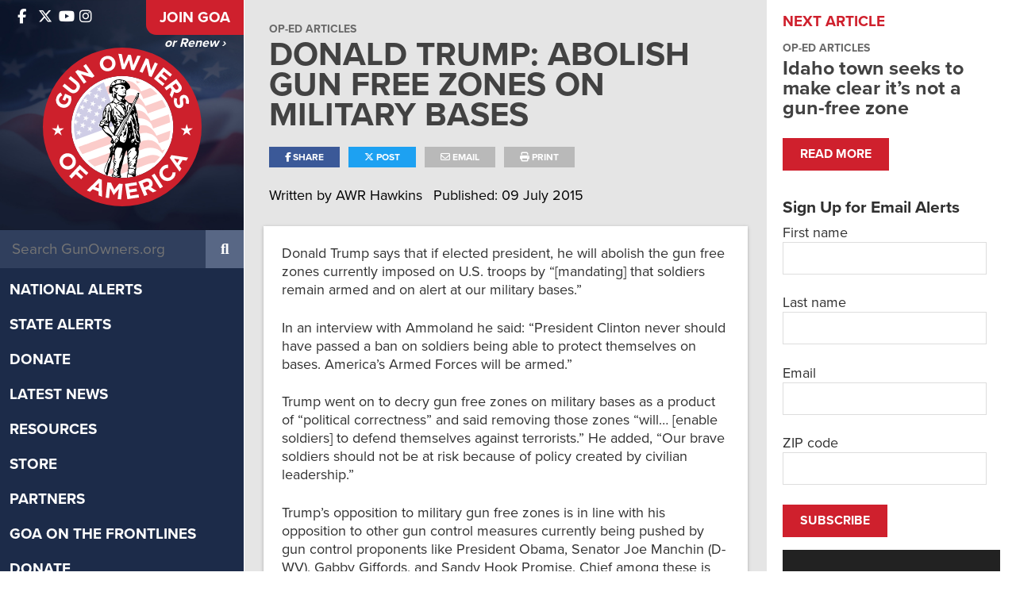

--- FILE ---
content_type: text/html; charset=UTF-8
request_url: https://www.gunowners.org/oped07092015b/
body_size: 14676
content:
<!DOCTYPE html>
<html lang="en-US">
<head>
    
  <title>Donald Trump: Abolish Gun Free Zones On Military Bases | GOA</title>

  <meta charset="UTF-8" />
  <meta name="twitter:url" property="og:url" content="https://www.gunowners.org/oped07092015b/">
  <meta name="twitter:title" property="og:title" content="Donald Trump: Abolish Gun Free Zones On Military Bases | GOA">
  <meta name="twitter:description" property="og:description" content="Donald Trump says that if elected president, he will abolish the gun free zones currently imposed on U.S. troops by “[mandating] that soldiers remain armed and on alert at our military bases.” In an interview with Ammoland he said: “President Clinton never should have passed a ban on soldiers being able to protect themselves on bases. America’s Armed Forces will &hellip; Read more">
  <meta name="twitter:image" property="og:image" content="https://www.gunowners.org/wp-content/themes/gunowners/images/default-social-media-preview.png">
  <meta property="og:type" content="article">
  <meta name="twitter:card" content="summary_large_image">
  <meta name="viewport" content="width=device-width, initial-scale=1, maximum-scale=1">
  <meta property="og:article:author" content="AWR Hawkins">
  <link rel="profile" href="https://gmpg.org/xfn/11" />
  <link rel="shortcut icon" href="https://www.gunowners.org/wp-content/themes/gunowners/favicon.ico" type="image/x-icon" />
  <link rel="stylesheet" type="text/css" media="all" href="https://www.gunowners.org/wp-content/themes/gunowners/fonts/font-awesome/fontawesome.min.css">
  <link rel="stylesheet" type="text/css" media="all" href="https://www.gunowners.org/wp-content/themes/gunowners/fonts/font-awesome/brands.min.css">
  <link rel="stylesheet" type="text/css" media="all" href="https://www.gunowners.org/wp-content/themes/gunowners/fonts/font-awesome/regular.min.css">
  <link rel="stylesheet" type="text/css" media="all" href="https://www.gunowners.org/wp-content/themes/gunowners/fonts/font-awesome/solid.min.css">
  <link rel="stylesheet" type="text/css" media="all" href="https://www.gunowners.org/wp-content/themes/gunowners/style.css?20230201-01" />
  <link rel="stylesheet" type="text/css" media="print" href="https://www.gunowners.org/wp-content/themes/gunowners/css/print.css" />
  <link rel="stylesheet" href="https://use.typekit.net/kov7kfz.css">
  <link rel="pingback" href="https://www.gunowners.org/xmlrpc.php" />
  
  <!-- Global site tag (gtag.js) - Google Analytics -->
  <script async src="https://www.googletagmanager.com/gtag/js?id=UA-34745116-2"></script>
  <script>
    window.dataLayer = window.dataLayer || [];
    function gtag(){dataLayer.push(arguments);}
    gtag('js', new Date());

    gtag('config', 'UA-34745116-2');
  </script>

  <meta name='robots' content='max-image-preview:large' />
<link rel="alternate" type="application/rss+xml" title="GOA &raquo; Feed" href="https://www.gunowners.org/feed/" />
<link rel="alternate" type="application/rss+xml" title="GOA &raquo; Comments Feed" href="https://www.gunowners.org/comments/feed/" />
<link rel="alternate" title="oEmbed (JSON)" type="application/json+oembed" href="https://www.gunowners.org/wp-json/oembed/1.0/embed?url=https%3A%2F%2Fwww.gunowners.org%2Foped07092015b%2F" />
<link rel="alternate" title="oEmbed (XML)" type="text/xml+oembed" href="https://www.gunowners.org/wp-json/oembed/1.0/embed?url=https%3A%2F%2Fwww.gunowners.org%2Foped07092015b%2F&#038;format=xml" />
<style id='wp-img-auto-sizes-contain-inline-css' type='text/css'>
img:is([sizes=auto i],[sizes^="auto," i]){contain-intrinsic-size:3000px 1500px}
/*# sourceURL=wp-img-auto-sizes-contain-inline-css */
</style>
<style id='wp-emoji-styles-inline-css' type='text/css'>

	img.wp-smiley, img.emoji {
		display: inline !important;
		border: none !important;
		box-shadow: none !important;
		height: 1em !important;
		width: 1em !important;
		margin: 0 0.07em !important;
		vertical-align: -0.1em !important;
		background: none !important;
		padding: 0 !important;
	}
/*# sourceURL=wp-emoji-styles-inline-css */
</style>
<style id='wp-block-library-inline-css' type='text/css'>
:root{--wp-block-synced-color:#7a00df;--wp-block-synced-color--rgb:122,0,223;--wp-bound-block-color:var(--wp-block-synced-color);--wp-editor-canvas-background:#ddd;--wp-admin-theme-color:#007cba;--wp-admin-theme-color--rgb:0,124,186;--wp-admin-theme-color-darker-10:#006ba1;--wp-admin-theme-color-darker-10--rgb:0,107,160.5;--wp-admin-theme-color-darker-20:#005a87;--wp-admin-theme-color-darker-20--rgb:0,90,135;--wp-admin-border-width-focus:2px}@media (min-resolution:192dpi){:root{--wp-admin-border-width-focus:1.5px}}.wp-element-button{cursor:pointer}:root .has-very-light-gray-background-color{background-color:#eee}:root .has-very-dark-gray-background-color{background-color:#313131}:root .has-very-light-gray-color{color:#eee}:root .has-very-dark-gray-color{color:#313131}:root .has-vivid-green-cyan-to-vivid-cyan-blue-gradient-background{background:linear-gradient(135deg,#00d084,#0693e3)}:root .has-purple-crush-gradient-background{background:linear-gradient(135deg,#34e2e4,#4721fb 50%,#ab1dfe)}:root .has-hazy-dawn-gradient-background{background:linear-gradient(135deg,#faaca8,#dad0ec)}:root .has-subdued-olive-gradient-background{background:linear-gradient(135deg,#fafae1,#67a671)}:root .has-atomic-cream-gradient-background{background:linear-gradient(135deg,#fdd79a,#004a59)}:root .has-nightshade-gradient-background{background:linear-gradient(135deg,#330968,#31cdcf)}:root .has-midnight-gradient-background{background:linear-gradient(135deg,#020381,#2874fc)}:root{--wp--preset--font-size--normal:16px;--wp--preset--font-size--huge:42px}.has-regular-font-size{font-size:1em}.has-larger-font-size{font-size:2.625em}.has-normal-font-size{font-size:var(--wp--preset--font-size--normal)}.has-huge-font-size{font-size:var(--wp--preset--font-size--huge)}.has-text-align-center{text-align:center}.has-text-align-left{text-align:left}.has-text-align-right{text-align:right}.has-fit-text{white-space:nowrap!important}#end-resizable-editor-section{display:none}.aligncenter{clear:both}.items-justified-left{justify-content:flex-start}.items-justified-center{justify-content:center}.items-justified-right{justify-content:flex-end}.items-justified-space-between{justify-content:space-between}.screen-reader-text{border:0;clip-path:inset(50%);height:1px;margin:-1px;overflow:hidden;padding:0;position:absolute;width:1px;word-wrap:normal!important}.screen-reader-text:focus{background-color:#ddd;clip-path:none;color:#444;display:block;font-size:1em;height:auto;left:5px;line-height:normal;padding:15px 23px 14px;text-decoration:none;top:5px;width:auto;z-index:100000}html :where(.has-border-color){border-style:solid}html :where([style*=border-top-color]){border-top-style:solid}html :where([style*=border-right-color]){border-right-style:solid}html :where([style*=border-bottom-color]){border-bottom-style:solid}html :where([style*=border-left-color]){border-left-style:solid}html :where([style*=border-width]){border-style:solid}html :where([style*=border-top-width]){border-top-style:solid}html :where([style*=border-right-width]){border-right-style:solid}html :where([style*=border-bottom-width]){border-bottom-style:solid}html :where([style*=border-left-width]){border-left-style:solid}html :where(img[class*=wp-image-]){height:auto;max-width:100%}:where(figure){margin:0 0 1em}html :where(.is-position-sticky){--wp-admin--admin-bar--position-offset:var(--wp-admin--admin-bar--height,0px)}@media screen and (max-width:600px){html :where(.is-position-sticky){--wp-admin--admin-bar--position-offset:0px}}

/*# sourceURL=wp-block-library-inline-css */
</style><style id='global-styles-inline-css' type='text/css'>
:root{--wp--preset--aspect-ratio--square: 1;--wp--preset--aspect-ratio--4-3: 4/3;--wp--preset--aspect-ratio--3-4: 3/4;--wp--preset--aspect-ratio--3-2: 3/2;--wp--preset--aspect-ratio--2-3: 2/3;--wp--preset--aspect-ratio--16-9: 16/9;--wp--preset--aspect-ratio--9-16: 9/16;--wp--preset--color--black: #000000;--wp--preset--color--cyan-bluish-gray: #abb8c3;--wp--preset--color--white: #ffffff;--wp--preset--color--pale-pink: #f78da7;--wp--preset--color--vivid-red: #cf2e2e;--wp--preset--color--luminous-vivid-orange: #ff6900;--wp--preset--color--luminous-vivid-amber: #fcb900;--wp--preset--color--light-green-cyan: #7bdcb5;--wp--preset--color--vivid-green-cyan: #00d084;--wp--preset--color--pale-cyan-blue: #8ed1fc;--wp--preset--color--vivid-cyan-blue: #0693e3;--wp--preset--color--vivid-purple: #9b51e0;--wp--preset--gradient--vivid-cyan-blue-to-vivid-purple: linear-gradient(135deg,rgb(6,147,227) 0%,rgb(155,81,224) 100%);--wp--preset--gradient--light-green-cyan-to-vivid-green-cyan: linear-gradient(135deg,rgb(122,220,180) 0%,rgb(0,208,130) 100%);--wp--preset--gradient--luminous-vivid-amber-to-luminous-vivid-orange: linear-gradient(135deg,rgb(252,185,0) 0%,rgb(255,105,0) 100%);--wp--preset--gradient--luminous-vivid-orange-to-vivid-red: linear-gradient(135deg,rgb(255,105,0) 0%,rgb(207,46,46) 100%);--wp--preset--gradient--very-light-gray-to-cyan-bluish-gray: linear-gradient(135deg,rgb(238,238,238) 0%,rgb(169,184,195) 100%);--wp--preset--gradient--cool-to-warm-spectrum: linear-gradient(135deg,rgb(74,234,220) 0%,rgb(151,120,209) 20%,rgb(207,42,186) 40%,rgb(238,44,130) 60%,rgb(251,105,98) 80%,rgb(254,248,76) 100%);--wp--preset--gradient--blush-light-purple: linear-gradient(135deg,rgb(255,206,236) 0%,rgb(152,150,240) 100%);--wp--preset--gradient--blush-bordeaux: linear-gradient(135deg,rgb(254,205,165) 0%,rgb(254,45,45) 50%,rgb(107,0,62) 100%);--wp--preset--gradient--luminous-dusk: linear-gradient(135deg,rgb(255,203,112) 0%,rgb(199,81,192) 50%,rgb(65,88,208) 100%);--wp--preset--gradient--pale-ocean: linear-gradient(135deg,rgb(255,245,203) 0%,rgb(182,227,212) 50%,rgb(51,167,181) 100%);--wp--preset--gradient--electric-grass: linear-gradient(135deg,rgb(202,248,128) 0%,rgb(113,206,126) 100%);--wp--preset--gradient--midnight: linear-gradient(135deg,rgb(2,3,129) 0%,rgb(40,116,252) 100%);--wp--preset--font-size--small: 13px;--wp--preset--font-size--medium: 20px;--wp--preset--font-size--large: 36px;--wp--preset--font-size--x-large: 42px;--wp--preset--spacing--20: 0.44rem;--wp--preset--spacing--30: 0.67rem;--wp--preset--spacing--40: 1rem;--wp--preset--spacing--50: 1.5rem;--wp--preset--spacing--60: 2.25rem;--wp--preset--spacing--70: 3.38rem;--wp--preset--spacing--80: 5.06rem;--wp--preset--shadow--natural: 6px 6px 9px rgba(0, 0, 0, 0.2);--wp--preset--shadow--deep: 12px 12px 50px rgba(0, 0, 0, 0.4);--wp--preset--shadow--sharp: 6px 6px 0px rgba(0, 0, 0, 0.2);--wp--preset--shadow--outlined: 6px 6px 0px -3px rgb(255, 255, 255), 6px 6px rgb(0, 0, 0);--wp--preset--shadow--crisp: 6px 6px 0px rgb(0, 0, 0);}:where(.is-layout-flex){gap: 0.5em;}:where(.is-layout-grid){gap: 0.5em;}body .is-layout-flex{display: flex;}.is-layout-flex{flex-wrap: wrap;align-items: center;}.is-layout-flex > :is(*, div){margin: 0;}body .is-layout-grid{display: grid;}.is-layout-grid > :is(*, div){margin: 0;}:where(.wp-block-columns.is-layout-flex){gap: 2em;}:where(.wp-block-columns.is-layout-grid){gap: 2em;}:where(.wp-block-post-template.is-layout-flex){gap: 1.25em;}:where(.wp-block-post-template.is-layout-grid){gap: 1.25em;}.has-black-color{color: var(--wp--preset--color--black) !important;}.has-cyan-bluish-gray-color{color: var(--wp--preset--color--cyan-bluish-gray) !important;}.has-white-color{color: var(--wp--preset--color--white) !important;}.has-pale-pink-color{color: var(--wp--preset--color--pale-pink) !important;}.has-vivid-red-color{color: var(--wp--preset--color--vivid-red) !important;}.has-luminous-vivid-orange-color{color: var(--wp--preset--color--luminous-vivid-orange) !important;}.has-luminous-vivid-amber-color{color: var(--wp--preset--color--luminous-vivid-amber) !important;}.has-light-green-cyan-color{color: var(--wp--preset--color--light-green-cyan) !important;}.has-vivid-green-cyan-color{color: var(--wp--preset--color--vivid-green-cyan) !important;}.has-pale-cyan-blue-color{color: var(--wp--preset--color--pale-cyan-blue) !important;}.has-vivid-cyan-blue-color{color: var(--wp--preset--color--vivid-cyan-blue) !important;}.has-vivid-purple-color{color: var(--wp--preset--color--vivid-purple) !important;}.has-black-background-color{background-color: var(--wp--preset--color--black) !important;}.has-cyan-bluish-gray-background-color{background-color: var(--wp--preset--color--cyan-bluish-gray) !important;}.has-white-background-color{background-color: var(--wp--preset--color--white) !important;}.has-pale-pink-background-color{background-color: var(--wp--preset--color--pale-pink) !important;}.has-vivid-red-background-color{background-color: var(--wp--preset--color--vivid-red) !important;}.has-luminous-vivid-orange-background-color{background-color: var(--wp--preset--color--luminous-vivid-orange) !important;}.has-luminous-vivid-amber-background-color{background-color: var(--wp--preset--color--luminous-vivid-amber) !important;}.has-light-green-cyan-background-color{background-color: var(--wp--preset--color--light-green-cyan) !important;}.has-vivid-green-cyan-background-color{background-color: var(--wp--preset--color--vivid-green-cyan) !important;}.has-pale-cyan-blue-background-color{background-color: var(--wp--preset--color--pale-cyan-blue) !important;}.has-vivid-cyan-blue-background-color{background-color: var(--wp--preset--color--vivid-cyan-blue) !important;}.has-vivid-purple-background-color{background-color: var(--wp--preset--color--vivid-purple) !important;}.has-black-border-color{border-color: var(--wp--preset--color--black) !important;}.has-cyan-bluish-gray-border-color{border-color: var(--wp--preset--color--cyan-bluish-gray) !important;}.has-white-border-color{border-color: var(--wp--preset--color--white) !important;}.has-pale-pink-border-color{border-color: var(--wp--preset--color--pale-pink) !important;}.has-vivid-red-border-color{border-color: var(--wp--preset--color--vivid-red) !important;}.has-luminous-vivid-orange-border-color{border-color: var(--wp--preset--color--luminous-vivid-orange) !important;}.has-luminous-vivid-amber-border-color{border-color: var(--wp--preset--color--luminous-vivid-amber) !important;}.has-light-green-cyan-border-color{border-color: var(--wp--preset--color--light-green-cyan) !important;}.has-vivid-green-cyan-border-color{border-color: var(--wp--preset--color--vivid-green-cyan) !important;}.has-pale-cyan-blue-border-color{border-color: var(--wp--preset--color--pale-cyan-blue) !important;}.has-vivid-cyan-blue-border-color{border-color: var(--wp--preset--color--vivid-cyan-blue) !important;}.has-vivid-purple-border-color{border-color: var(--wp--preset--color--vivid-purple) !important;}.has-vivid-cyan-blue-to-vivid-purple-gradient-background{background: var(--wp--preset--gradient--vivid-cyan-blue-to-vivid-purple) !important;}.has-light-green-cyan-to-vivid-green-cyan-gradient-background{background: var(--wp--preset--gradient--light-green-cyan-to-vivid-green-cyan) !important;}.has-luminous-vivid-amber-to-luminous-vivid-orange-gradient-background{background: var(--wp--preset--gradient--luminous-vivid-amber-to-luminous-vivid-orange) !important;}.has-luminous-vivid-orange-to-vivid-red-gradient-background{background: var(--wp--preset--gradient--luminous-vivid-orange-to-vivid-red) !important;}.has-very-light-gray-to-cyan-bluish-gray-gradient-background{background: var(--wp--preset--gradient--very-light-gray-to-cyan-bluish-gray) !important;}.has-cool-to-warm-spectrum-gradient-background{background: var(--wp--preset--gradient--cool-to-warm-spectrum) !important;}.has-blush-light-purple-gradient-background{background: var(--wp--preset--gradient--blush-light-purple) !important;}.has-blush-bordeaux-gradient-background{background: var(--wp--preset--gradient--blush-bordeaux) !important;}.has-luminous-dusk-gradient-background{background: var(--wp--preset--gradient--luminous-dusk) !important;}.has-pale-ocean-gradient-background{background: var(--wp--preset--gradient--pale-ocean) !important;}.has-electric-grass-gradient-background{background: var(--wp--preset--gradient--electric-grass) !important;}.has-midnight-gradient-background{background: var(--wp--preset--gradient--midnight) !important;}.has-small-font-size{font-size: var(--wp--preset--font-size--small) !important;}.has-medium-font-size{font-size: var(--wp--preset--font-size--medium) !important;}.has-large-font-size{font-size: var(--wp--preset--font-size--large) !important;}.has-x-large-font-size{font-size: var(--wp--preset--font-size--x-large) !important;}
/*# sourceURL=global-styles-inline-css */
</style>

<style id='classic-theme-styles-inline-css' type='text/css'>
/*! This file is auto-generated */
.wp-block-button__link{color:#fff;background-color:#32373c;border-radius:9999px;box-shadow:none;text-decoration:none;padding:calc(.667em + 2px) calc(1.333em + 2px);font-size:1.125em}.wp-block-file__button{background:#32373c;color:#fff;text-decoration:none}
/*# sourceURL=/wp-includes/css/classic-themes.min.css */
</style>
<link rel='stylesheet' id='swiper-bundle-css-css' href='https://www.gunowners.org/wp-content/plugins/goa_testimonials/css/swiper-bundle.min.css?ver=6.9' type='text/css' media='all' />
<link rel='stylesheet' id='testimonial-css-css' href='https://www.gunowners.org/wp-content/plugins/goa_testimonials/css/testimonial-style.css?ver=6.9' type='text/css' media='all' />
<link rel='stylesheet' id='fancybox-css' href='https://www.gunowners.org/wp-content/themes/gunowners/css/jquery.fancybox.min.css?ver=6.9' type='text/css' media='all' />
<link rel='stylesheet' id='cssswiper-css' href='https://www.gunowners.org/wp-content/themes/gunowners/css/swiper-bundle.min.css?ver=6.9' type='text/css' media='all' />
<link rel='stylesheet' id='responsive-css' href='https://www.gunowners.org/wp-content/themes/gunowners/css/responsive.css?ver=6.9' type='text/css' media='all' />
<script type="text/javascript" src="https://www.gunowners.org/wp-includes/js/jquery/jquery.min.js?ver=3.7.1" id="jquery-core-js"></script>
<script type="text/javascript" src="https://www.gunowners.org/wp-includes/js/jquery/jquery-migrate.min.js?ver=3.4.1" id="jquery-migrate-js"></script>
<script type="text/javascript" src="https://www.gunowners.org/wp-content/themes/gunowners/js/swiper-bundle.min.js?ver=6.9" id="swiper-js"></script>
<script type="text/javascript" src="https://www.gunowners.org/wp-content/themes/gunowners/js/jquery.fitvids.js?ver=6.9" id="fitvids-js"></script>
<script type="text/javascript" src="https://www.gunowners.org/wp-content/themes/gunowners/js/jquery.isotope.min.js?ver=6.9" id="isotope-js"></script>
<script type="text/javascript" src="https://www.gunowners.org/wp-content/themes/gunowners/js/jquery.infinitescroll.min.js?ver=6.9" id="infinite-scroll-js"></script>
<script type="text/javascript" src="https://www.gunowners.org/wp-content/themes/gunowners/js/jquery.fancybox.min.js?ver=6.9" id="fancybox-js"></script>
<script type="text/javascript" src="https://www.gunowners.org/wp-content/themes/gunowners/js/jquery.sticky-kit.min.js?ver=6.9" id="stickykit-js"></script>
<link rel="https://api.w.org/" href="https://www.gunowners.org/wp-json/" /><link rel="alternate" title="JSON" type="application/json" href="https://www.gunowners.org/wp-json/wp/v2/posts/53072" /><link rel="EditURI" type="application/rsd+xml" title="RSD" href="https://www.gunowners.org/xmlrpc.php?rsd" />
<meta name="generator" content="WordPress 6.9" />
<link rel="canonical" href="https://www.gunowners.org/oped07092015b/" />
<link rel='shortlink' href='https://www.gunowners.org/?p=53072' />
<!-- Google Tag Manager -->
<script>(function(w,d,s,l,i){w[l]=w[l]||[];w[l].push({'gtm.start':
new Date().getTime(),event:'gtm.js'});var f=d.getElementsByTagName(s)[0],
j=d.createElement(s),dl=l!='dataLayer'?'&l='+l:'';j.async=true;j.src=
'https://www.googletagmanager.com/gtm.js?id='+i+dl;f.parentNode.insertBefore(j,f);
})(window,document,'script','dataLayer','GTM-KJVR5SS4');</script>
<!-- End Google Tag Manager --><script src="https://widget-prod-files.global.ssl.fastly.net/ocp-widget.js" type="module"></script>
<link href="https://widget-prod-files.global.ssl.fastly.net/ocp-widget.css" rel="stylesheet"><link rel='stylesheet' id='mediaelement-css' href='https://www.gunowners.org/wp-includes/js/mediaelement/mediaelementplayer-legacy.min.css?ver=4.2.17' type='text/css' media='all' />
<link rel='stylesheet' id='wp-mediaelement-css' href='https://www.gunowners.org/wp-includes/js/mediaelement/wp-mediaelement.min.css?ver=6.9' type='text/css' media='all' />
</head>

<!-- Google tag (gtag.js) -->
<script async src="https://www.googletagmanager.com/gtag/js?id=G-2X8FGH490K"></script>
<script>
  window.dataLayer = window.dataLayer || [];
  function gtag(){dataLayer.push(arguments);}
  gtag('js', new Date());

  gtag('config', 'G-2X8FGH490K');
</script>

<body class="wp-singular post-template-default single single-post postid-53072 single-format-standard wp-theme-gunowners metaslider-plugin">

<div id="mobile-menu-overlay"></div>

<div id="mobileNav">
<ul id="menu-main-menu" class="desktopMenu clearfix"><li id="menu-item-765313" class="menu-item menu-item-type-taxonomy menu-item-object-category menu-item-765313"><a href="https://www.gunowners.org/category/national-alerts/">National Alerts</a></li>
<li id="menu-item-765314" class="menu-item menu-item-type-taxonomy menu-item-object-category menu-item-765314"><a href="https://www.gunowners.org/category/state-alerts/">State Alerts</a></li>
<li id="menu-item-761692" class="menu-item menu-item-type-custom menu-item-object-custom menu-item-has-children menu-item-761692"><a href="https://donate.gunowners.org/">Donate</a>
<ul class="sub-menu">
	<li id="menu-item-766277" class="menu-item menu-item-type-custom menu-item-object-custom menu-item-766277"><a href="https://donate.gunowners.org/donations/donate/">Support GOA</a></li>
	<li id="menu-item-762205" class="menu-item menu-item-type-custom menu-item-object-custom menu-item-762205"><a href="https://donate.gunowners.org/join/">Annual Membership</a></li>
	<li id="menu-item-762206" class="menu-item menu-item-type-custom menu-item-object-custom menu-item-762206"><a href="https://donate.gunowners.org/patriot-member/">Patriot Membership</a></li>
	<li id="menu-item-762207" class="menu-item menu-item-type-custom menu-item-object-custom menu-item-762207"><a href="https://donate.gunowners.org/life-member/">Life Membership</a></li>
</ul>
</li>
<li id="menu-item-761683" class="menu-item menu-item-type-post_type menu-item-object-page current_page_parent menu-item-has-children menu-item-761683"><a href="https://www.gunowners.org/latest-news/">Latest News</a>
<ul class="sub-menu">
	<li id="menu-item-765726" class="menu-item menu-item-type-taxonomy menu-item-object-category menu-item-765726"><a href="https://www.gunowners.org/category/goanews/">GOA in the News</a></li>
	<li id="menu-item-764707" class="menu-item menu-item-type-custom menu-item-object-custom menu-item-764707"><a href="https://www.gunowners.org/press-center/">Press Center</a></li>
	<li id="menu-item-766304" class="menu-item menu-item-type-post_type menu-item-object-post menu-item-766304"><a href="https://www.gunowners.org/goa-newsletter/">GOA Newsletter</a></li>
</ul>
</li>
<li id="menu-item-762047" class="menu-item menu-item-type-post_type menu-item-object-page menu-item-has-children menu-item-762047"><a href="https://www.gunowners.org/resources/">Resources</a>
<ul class="sub-menu">
	<li id="menu-item-770474" class="menu-item menu-item-type-custom menu-item-object-custom menu-item-770474"><a href="https://www.gunowners.org/scorecard">Congressional Scorecard</a></li>
	<li id="menu-item-775006" class="menu-item menu-item-type-post_type menu-item-object-page menu-item-775006"><a href="https://www.gunowners.org/grades/">2024 Voter Guide</a></li>
	<li id="menu-item-770473" class="menu-item menu-item-type-post_type menu-item-object-page menu-item-770473"><a href="https://www.gunowners.org/2022-congressional-ratings/">2022 Voter Guide</a></li>
	<li id="menu-item-765051" class="menu-item menu-item-type-post_type menu-item-object-page menu-item-765051"><a href="https://www.gunowners.org/legislation/">State Legislation</a></li>
	<li id="menu-item-765053" class="menu-item menu-item-type-taxonomy menu-item-object-category menu-item-765053"><a href="https://www.gunowners.org/category/fact-sheets/">Fact Sheets</a></li>
	<li id="menu-item-766174" class="menu-item menu-item-type-post_type menu-item-object-page menu-item-766174"><a href="https://www.gunowners.org/legislator-lookup/">Legislator Lookup</a></li>
	<li id="menu-item-765160" class="menu-item menu-item-type-post_type menu-item-object-page menu-item-765160"><a href="https://www.gunowners.org/caliber-club-gun-stores-ranges/">Caliber Club</a></li>
	<li id="menu-item-767019" class="menu-item menu-item-type-post_type menu-item-object-page menu-item-767019"><a href="https://www.gunowners.org/state-sapas/">2A Sanctuary States</a></li>
	<li id="menu-item-767024" class="menu-item menu-item-type-post_type menu-item-object-page menu-item-767024"><a href="https://www.gunowners.org/local-sapas/">2A Sanctuary Localities</a></li>
</ul>
</li>
<li id="menu-item-761764" class="menu-item menu-item-type-custom menu-item-object-custom menu-item-761764"><a href="https://shop.gunowners.org/">Store</a></li>
<li id="menu-item-761688" class="menu-item menu-item-type-post_type menu-item-object-page menu-item-761688"><a href="https://www.gunowners.org/partners/">Partners</a></li>
<li id="menu-item-771530" class="menu-item menu-item-type-custom menu-item-object-custom menu-item-has-children menu-item-771530"><a href="/about/#section-about-goa-3">GOA on the Frontlines</a>
<ul class="sub-menu">
	<li id="menu-item-771531" class="menu-item menu-item-type-custom menu-item-object-custom menu-item-771531"><a href="https://foundation.gunowners.org/2adefenders/">2A Defenders</a></li>
	<li id="menu-item-771533" class="menu-item menu-item-type-custom menu-item-object-custom menu-item-771533"><a href="https://www.youtube.com/playlist?list=PL72TwL7eIScS95-mXMlQnmLFdh7qHOhnr">Minute Man Moment</a></li>
	<li id="menu-item-771534" class="menu-item menu-item-type-custom menu-item-object-custom menu-item-771534"><a href="https://foundation.gunowners.org/hunters/">Second Amendment Hunters</a></li>
	<li id="menu-item-779276" class="menu-item menu-item-type-custom menu-item-object-custom menu-item-779276"><a href="https://foundation.gunowners.org/empowered/">Empowered 2A</a></li>
	<li id="menu-item-779614" class="menu-item menu-item-type-custom menu-item-object-custom menu-item-779614"><a href="https://foundation.gunowners.org/fuerza/">Fuerza 2A</a></li>
	<li id="menu-item-771535" class="menu-item menu-item-type-custom menu-item-object-custom menu-item-771535"><a href="https://www.gunownersca.com/">Gun Owners of California</a></li>
	<li id="menu-item-771536" class="menu-item menu-item-type-custom menu-item-object-custom menu-item-771536"><a href="https://florida.gunowners.org/">GOA Florida</a></li>
	<li id="menu-item-771537" class="menu-item menu-item-type-custom menu-item-object-custom menu-item-771537"><a href="https://pennsylvania.gunowners.org/">GOA Pennsylvania</a></li>
	<li id="menu-item-771538" class="menu-item menu-item-type-custom menu-item-object-custom menu-item-771538"><a href="https://texas.gunowners.org/">GOA Texas</a></li>
</ul>
</li>
<li id="menu-item-766287" class="menu-item menu-item-type-custom menu-item-object-custom menu-item-766287"><a href="https://donate.gunowners.org/donations/2AHunters/">Donate</a></li>
<li id="menu-item-778664" class="menu-item menu-item-type-custom menu-item-object-custom menu-item-778664"><a href="https://events.goa.org/goals/">GOALS 2026</a></li>
<li id="menu-item-761675" class="menu-item menu-item-type-post_type menu-item-object-page menu-item-has-children menu-item-761675"><a href="https://www.gunowners.org/about-goa/">About GOA</a>
<ul class="sub-menu">
	<li id="menu-item-765050" class="menu-item menu-item-type-post_type menu-item-object-page menu-item-765050"><a href="https://www.gunowners.org/about-goa/">Mission &#038; Leadership</a></li>
	<li id="menu-item-765048" class="menu-item menu-item-type-custom menu-item-object-custom menu-item-765048"><a href="https://www.gunowners.org/about-goa/#section-about-goa-6">Accomplishments</a></li>
	<li id="menu-item-761687" class="menu-item menu-item-type-post_type menu-item-object-post menu-item-761687"><a href="https://www.gunowners.org/faq/">FAQ</a></li>
</ul>
</li>
<li id="menu-item-765305" class="menu-item menu-item-type-custom menu-item-object-custom menu-item-765305"><a href="https://contact.gunowners.org/">Contact</a></li>
</ul>	<div id="mobile-menu-close">
		<i class="fa fa-times"></i>
	</div>
</div>


<div id="siteArea" class="flex">
<div id="headerSide">
<div id="headerSideIn">
  <div id="headerTopBx">
    <div id="headerSideTop" class="flex">
      <div class="headerSocial" id="headerSideSocial">
        <div class="headerSideSocialInside">
          <a href="https://www.facebook.com/GunOwners" target="_blank"><i class="fa-brands fa-facebook-f"></i></a>          <a href="https://x.com/GunOwners" target="_blank"><i class="fa-brands fa-x-twitter"></i></a>          <a href="https://www.youtube.com/user/GunOwnersofAmerica" target="_blank"><i class="fa-brands fa-youtube"></i></a>          <a href="https://www.instagram.com/gunownersofamerica" target="_blank"><i class="fa-brands fa-instagram"></i></a>        </div>
      </div>
      <div id="headerSideJoin">
      <a class="joinBtnHeaderSide" href="https://donate.gunowners.org/join/">Join GOA</a>
      <a class="renewBtnHeaderSide" href="https://donate.gunowners.org/donations/renewal/">or Renew ›</a>      </div>
    </div>
    <div id="headerSideLogo"> <a href="https://www.gunowners.org">
    <span class="hdrLogoD"><img alt="GOA" src="https://www.gunowners.org/wp-content/themes/gunowners/images/logo.svg"/></span>
    <span class="hdrLogoM"><img alt="GOA" src="https://www.gunowners.org/wp-content/themes/gunowners/images/logo_goa.svg"/></span>
    </a> </div>
  </div>
  <div id="headerSideSearch">
    <form role="search" method="get" id="searchform" class="searchform" action="https://www.gunowners.org/" >
    <input type="text" placeholder="Search GunOwners.org" value="" name="s" id="s" />
    <input type="submit" id="searchsubmit" value="&#xf002;" />
    </form>  </div>
  <div id="headerSideNav" class="clearfix"><a href="javascript:void(0)" id="toggle-menu"><span>Menu</span></a>
    <ul id="menu-main-menu-1" class="desktopMenu clearfix"><li class="menu-item menu-item-type-taxonomy menu-item-object-category menu-item-765313"><a href="https://www.gunowners.org/category/national-alerts/">National Alerts</a></li>
<li class="menu-item menu-item-type-taxonomy menu-item-object-category menu-item-765314"><a href="https://www.gunowners.org/category/state-alerts/">State Alerts</a></li>
<li class="menu-item menu-item-type-custom menu-item-object-custom menu-item-has-children menu-item-761692"><a href="https://donate.gunowners.org/">Donate</a>
<ul class="sub-menu">
	<li class="menu-item menu-item-type-custom menu-item-object-custom menu-item-766277"><a href="https://donate.gunowners.org/donations/donate/">Support GOA</a></li>
	<li class="menu-item menu-item-type-custom menu-item-object-custom menu-item-762205"><a href="https://donate.gunowners.org/join/">Annual Membership</a></li>
	<li class="menu-item menu-item-type-custom menu-item-object-custom menu-item-762206"><a href="https://donate.gunowners.org/patriot-member/">Patriot Membership</a></li>
	<li class="menu-item menu-item-type-custom menu-item-object-custom menu-item-762207"><a href="https://donate.gunowners.org/life-member/">Life Membership</a></li>
</ul>
</li>
<li class="menu-item menu-item-type-post_type menu-item-object-page current_page_parent menu-item-has-children menu-item-761683"><a href="https://www.gunowners.org/latest-news/">Latest News</a>
<ul class="sub-menu">
	<li class="menu-item menu-item-type-taxonomy menu-item-object-category menu-item-765726"><a href="https://www.gunowners.org/category/goanews/">GOA in the News</a></li>
	<li class="menu-item menu-item-type-custom menu-item-object-custom menu-item-764707"><a href="https://www.gunowners.org/press-center/">Press Center</a></li>
	<li class="menu-item menu-item-type-post_type menu-item-object-post menu-item-766304"><a href="https://www.gunowners.org/goa-newsletter/">GOA Newsletter</a></li>
</ul>
</li>
<li class="menu-item menu-item-type-post_type menu-item-object-page menu-item-has-children menu-item-762047"><a href="https://www.gunowners.org/resources/">Resources</a>
<ul class="sub-menu">
	<li class="menu-item menu-item-type-custom menu-item-object-custom menu-item-770474"><a href="https://www.gunowners.org/scorecard">Congressional Scorecard</a></li>
	<li class="menu-item menu-item-type-post_type menu-item-object-page menu-item-775006"><a href="https://www.gunowners.org/grades/">2024 Voter Guide</a></li>
	<li class="menu-item menu-item-type-post_type menu-item-object-page menu-item-770473"><a href="https://www.gunowners.org/2022-congressional-ratings/">2022 Voter Guide</a></li>
	<li class="menu-item menu-item-type-post_type menu-item-object-page menu-item-765051"><a href="https://www.gunowners.org/legislation/">State Legislation</a></li>
	<li class="menu-item menu-item-type-taxonomy menu-item-object-category menu-item-765053"><a href="https://www.gunowners.org/category/fact-sheets/">Fact Sheets</a></li>
	<li class="menu-item menu-item-type-post_type menu-item-object-page menu-item-766174"><a href="https://www.gunowners.org/legislator-lookup/">Legislator Lookup</a></li>
	<li class="menu-item menu-item-type-post_type menu-item-object-page menu-item-765160"><a href="https://www.gunowners.org/caliber-club-gun-stores-ranges/">Caliber Club</a></li>
	<li class="menu-item menu-item-type-post_type menu-item-object-page menu-item-767019"><a href="https://www.gunowners.org/state-sapas/">2A Sanctuary States</a></li>
	<li class="menu-item menu-item-type-post_type menu-item-object-page menu-item-767024"><a href="https://www.gunowners.org/local-sapas/">2A Sanctuary Localities</a></li>
</ul>
</li>
<li class="menu-item menu-item-type-custom menu-item-object-custom menu-item-761764"><a href="https://shop.gunowners.org/">Store</a></li>
<li class="menu-item menu-item-type-post_type menu-item-object-page menu-item-761688"><a href="https://www.gunowners.org/partners/">Partners</a></li>
<li class="menu-item menu-item-type-custom menu-item-object-custom menu-item-has-children menu-item-771530"><a href="/about/#section-about-goa-3">GOA on the Frontlines</a>
<ul class="sub-menu">
	<li class="menu-item menu-item-type-custom menu-item-object-custom menu-item-771531"><a href="https://foundation.gunowners.org/2adefenders/">2A Defenders</a></li>
	<li class="menu-item menu-item-type-custom menu-item-object-custom menu-item-771533"><a href="https://www.youtube.com/playlist?list=PL72TwL7eIScS95-mXMlQnmLFdh7qHOhnr">Minute Man Moment</a></li>
	<li class="menu-item menu-item-type-custom menu-item-object-custom menu-item-771534"><a href="https://foundation.gunowners.org/hunters/">Second Amendment Hunters</a></li>
	<li class="menu-item menu-item-type-custom menu-item-object-custom menu-item-779276"><a href="https://foundation.gunowners.org/empowered/">Empowered 2A</a></li>
	<li class="menu-item menu-item-type-custom menu-item-object-custom menu-item-779614"><a href="https://foundation.gunowners.org/fuerza/">Fuerza 2A</a></li>
	<li class="menu-item menu-item-type-custom menu-item-object-custom menu-item-771535"><a href="https://www.gunownersca.com/">Gun Owners of California</a></li>
	<li class="menu-item menu-item-type-custom menu-item-object-custom menu-item-771536"><a href="https://florida.gunowners.org/">GOA Florida</a></li>
	<li class="menu-item menu-item-type-custom menu-item-object-custom menu-item-771537"><a href="https://pennsylvania.gunowners.org/">GOA Pennsylvania</a></li>
	<li class="menu-item menu-item-type-custom menu-item-object-custom menu-item-771538"><a href="https://texas.gunowners.org/">GOA Texas</a></li>
</ul>
</li>
<li class="menu-item menu-item-type-custom menu-item-object-custom menu-item-766287"><a href="https://donate.gunowners.org/donations/2AHunters/">Donate</a></li>
<li class="menu-item menu-item-type-custom menu-item-object-custom menu-item-778664"><a href="https://events.goa.org/goals/">GOALS 2026</a></li>
<li class="menu-item menu-item-type-post_type menu-item-object-page menu-item-has-children menu-item-761675"><a href="https://www.gunowners.org/about-goa/">About GOA</a>
<ul class="sub-menu">
	<li class="menu-item menu-item-type-post_type menu-item-object-page menu-item-765050"><a href="https://www.gunowners.org/about-goa/">Mission &#038; Leadership</a></li>
	<li class="menu-item menu-item-type-custom menu-item-object-custom menu-item-765048"><a href="https://www.gunowners.org/about-goa/#section-about-goa-6">Accomplishments</a></li>
	<li class="menu-item menu-item-type-post_type menu-item-object-post menu-item-761687"><a href="https://www.gunowners.org/faq/">FAQ</a></li>
</ul>
</li>
<li class="menu-item menu-item-type-custom menu-item-object-custom menu-item-765305"><a href="https://contact.gunowners.org/">Contact</a></li>
</ul>  </div>
</div>
</div>
<div id="pageArea">
<div id="main" class="flex">
  <div id="container">
    <div id="containerBx">
      <div class="postHeader">
        <div class="postTags">
                    <a href="https://www.gunowners.org/category/oped/" rel="category tag">Op-ed Articles</a>        </div>
        <h2 class="singlePostTitle">
          Donald Trump: Abolish Gun Free Zones On Military Bases        </h2>
        <div class="singlePostShare">
          <ul class="clearfix">
            <li><a target="_blank" class="fbShare" href='https://www.facebook.com/sharer/sharer.php?u=https://www.gunowners.org/oped07092015b/'><i class="fa-brands fa-facebook-f"></i> Share</a></li>
            <li><a target="_blank" class="twShare" href="https://x.com/intent/post?text=Donald Trump: Abolish Gun Free Zones On Military Bases%20-%20https://www.gunowners.org/oped07092015b/"><i class="fa-brands fa-x-twitter"></i> Post</a></li>
            <li><a class="emShare" href="/cdn-cgi/l/email-protection#[base64]"><i class="fa-regular fa-envelope"></i> Email</a></li>
            <li><a href="#print" onclick="printPage();" class="printPage"><i class="fa-solid fa-print"></i> Print</a></li>
          </ul>
        </div>
        <div class="postMeta"><span>Written by
				          AWR Hawkins                    </span> <span>Published: 09 July 2015</span></div>
      </div>
                  
      <div class="postBx">
        <div class="entry clearfix">
          <p>Donald Trump says that if elected president, he will abolish the gun free zones currently imposed on U.S. troops by “[mandating] that soldiers remain armed and on alert at our military bases.”</p>
<p>In an interview with Ammoland he said: “President Clinton never should have passed a ban on soldiers being able to protect themselves on bases. America’s Armed Forces will be armed.”</p>
<p>Trump went on to decry gun free zones on military bases as a product of “political correctness” and said removing those zones “will… [enable soldiers] to defend themselves against terrorists.” He added, “Our brave soldiers should not be at risk because of policy created by civilian leadership.”</p>
<p>Trump’s opposition to military gun free zones is in line with his opposition to other gun control measures currently being pushed by gun control proponents like President Obama, Senator Joe Manchin (D-WV), Gabby Giffords, and Sandy Hook Promise. Chief among these is his opposition to expanding background checks.</p>
<p>Trump explicitly stated that he does “not support expanding background checks” because our current background check system proves such checks do not work.</p>
<p>He added:</p>
<p>They make it more difficult for law abiding citizens to acquire firearms while consistently failing to stop criminals from getting guns. We should re-examine our policy to make sure that these prohibitions do not impede law abiding citizens from exercising their Second Amendment rights.</p>
<p><a class="readon" href="http://www.breitbart.com/big-government/2015/07/09/donald-trump-abolish-gun-free-zones-on-military-bases/" target="_blank" rel="noopener">Read More at Breitbart</a></p>
        </div>
      </div>
                  <div id="pageNavigation" class="clearfix">
        <div class="nav-previous"><a href="https://www.gunowners.org/oped07092015/">Prev. Article</a></div>        <div class="nav-next"><a href="https://www.gunowners.org/oped07102015/">Next Article</a></div>      </div>
      <div id="featuredNews">
  <h3 class="sectionTitle">Featured GOA News & Updates</h3>
  <div id="blogposts">
          <div class="blogPostItem">
      <div class="blogPostBx flex">
      <div class="blogArticleContent">
        <div class="postTags">
                    <a href="https://www.gunowners.org/category/state-alerts/" rel="category tag">State Alerts</a>        </div>
        <h3 class="blogPostTitle"><a href="https://www.gunowners.org/pa01272026/">
          PA: House Democrats Push for Backdoor Gun Control          </a></h3>
                  <div class="blogPostBtn"> <a class="button" href="https://www.gunowners.org/pa01272026/">
          Read More          </a> </div>
      </div>
    </div></div>
      <div class="blogPostItem">
      <div class="blogPostBx flex">
      <div class="blogArticleContent">
        <div class="postTags">
                    <a href="https://www.gunowners.org/category/state-alerts/" rel="category tag">State Alerts</a>        </div>
        <h3 class="blogPostTitle"><a href="https://www.gunowners.org/va01272026/">
          VA: 8 Gun Control Bills Pass Committee          </a></h3>
                  <div class="blogPostBtn"> <a class="button" href="https://www.gunowners.org/va01272026/">
          Read More          </a> </div>
      </div>
    </div></div>
      <div class="blogPostItem">
      <div class="blogPostBx flex">
      <div class="blogArticleContent">
        <div class="postTags">
                    <a href="https://www.gunowners.org/category/state-alerts/" rel="category tag">State Alerts</a>        </div>
        <h3 class="blogPostTitle"><a href="https://www.gunowners.org/va01262026/">
          VA: URGENT &#8211; Committee Vote on Gun Control TODAY          </a></h3>
                  <div class="blogPostBtn"> <a class="button" href="https://www.gunowners.org/va01262026/">
          Read More          </a> </div>
      </div>
    </div></div>
      <div class="blogPostItem">
      <div class="blogPostBx flex">
      <div class="blogArticleContent">
        <div class="postTags">
                    <a href="https://www.gunowners.org/category/goanews/" rel="category tag">GOA in the News</a>        </div>
        <h3 class="blogPostTitle"><a href="https://www.gunowners.org/doj-says-usps-gun-mail-ban-is-unconstitutional/">
          DOJ Says USPS Gun Mail Ban is Unconstitutional          </a></h3>
                  <div class="blogPostBtn"> <a class="button" href="https://www.gunowners.org/doj-says-usps-gun-mail-ban-is-unconstitutional/">
          Read More          </a> </div>
      </div>
    </div></div>
      <div class="blogPostItem">
      <div class="blogPostBx flex">
      <div class="blogArticleContent">
        <div class="postTags">
                    <a href="https://www.gunowners.org/category/state-alerts/" rel="category tag">State Alerts</a>        </div>
        <h3 class="blogPostTitle"><a href="https://www.gunowners.org/nh01162025/">
          NH Legislative Update: Critical Pro-Gun and Anti-Gun Bills Moving Now          </a></h3>
                  <div class="blogPostBtn"> <a class="button" href="https://www.gunowners.org/nh01162025/">
          Read More          </a> </div>
      </div>
    </div></div>
      <div class="blogPostItem">
      <div class="blogPostBx flex">
      <div class="blogArticleContent">
        <div class="postTags">
                    <a href="https://www.gunowners.org/category/press-center/" rel="category tag">Press Center</a>        </div>
        <h3 class="blogPostTitle"><a href="https://www.gunowners.org/gun-owners-of-america-and-gun-owners-foundation-win-landmark-legal-victory-over-usps-firearms-shipping-restrictions/">
          Gun Owners of America and Gun Owners Foundation Win Landmark Legal Victory Over USPS Firearms Shipping Restrictions          </a></h3>
                  <div class="blogPostBtn"> <a class="button" href="https://www.gunowners.org/gun-owners-of-america-and-gun-owners-foundation-win-landmark-legal-victory-over-usps-firearms-shipping-restrictions/">
          Read More          </a> </div>
      </div>
    </div></div>
      </div>

  <div id="readMoreNewsBtn">
  <a href="https://www.gunowners.org/latest-news/" class="button">Read More GOA News</a>
  </div>
</div>
    </div>
  </div>
  <div id="sidebar">
<div id="sidebarNxtArticle">
  <div class="nxtArticleHead">Next Article</div>
  <div class="postTags">
        <a href="https://www.gunowners.org/category/oped/" rel="category tag">Op-ed Articles</a>  </div>
  <h3 class="blogPostTitle"><a href="https://www.gunowners.org/oped07102015/"> Idaho town seeks to make clear it’s not a gun-free zone </a></h3>
    <div class="blogPostBtn"> <a class="button" href="https://www.gunowners.org/oped07102015/">
    Read More    </a> </div>
</div>
    <div id="widgetArea">
    <div id="custom_html-9" class="widget_text widget-container widget_custom_html"><h3 class="widget-title">Sign Up for Email Alerts</h3><div class="textwidget custom-html-widget"><script data-cfasync="false" src="/cdn-cgi/scripts/5c5dd728/cloudflare-static/email-decode.min.js"></script><script type="text/javascript" src="https://www.gunowners.org/js/signup-form.js"></script>
<noscript><b>This form requires JavaScript. Please enable it and reload the page</b></noscript>
<form name="iterable_optin" action="https://links.iterable.com/lists/publicAddSubscriberForm?publicIdString=9d761c1e-de68-4579-8735-e6f8b1d29bb8" method="POST" class="email-signup">
	<input type="text" name="name" class="js-signup-form-name-field" style="display: none; visibility: hidden;">
	<p>
		<label>First name
			<input type="text" name="first_name">
		</label>
	</p>
	<p>
		<label>Last name
			<input type="text" name="last_name">
		</label>
	</p>
	<p>
		<label>Email
			<input type="email" name="email" required>
		</label>
	</p>
	<p>
		<label>ZIP code
			<input type="text" name="zip">
		</label>
	</p>
	<input type="hidden" name="_signup_url" id="email-signup-url"><script>document.querySelector('#email-signup-url').value = window.location;</script><input type="submit" value="Subscribe">
</form></div></div><div id="media_video-2" class="widget-container widget_media_video"><div style="width:100%;" class="wp-video"><video class="wp-video-shortcode" id="video-53072-1" preload="metadata" controls="controls"><source type="video/youtube" src="https://youtu.be/o6eXj9Y5FpY?_=1" /><a href="https://youtu.be/o6eXj9Y5FpY">https://youtu.be/o6eXj9Y5FpY</a></video></div></div><div id="media_video-5" class="widget-container widget_media_video"><div style="width:100%;" class="wp-video"><video class="wp-video-shortcode" id="video-53072-2" preload="metadata" controls="controls"><source type="video/youtube" src="https://youtu.be/IXPYJBdNYPI?_=2" /><a href="https://youtu.be/IXPYJBdNYPI">https://youtu.be/IXPYJBdNYPI</a></video></div></div><div class="carousel-container" style="overflow: hidden;">
  <h3 class="widget-title">Praise for GOA</h3>
	<div id="testimonialSlider" class="testimonial-swiper-container">
		<div class="slides clearfix swiper-wrapper">
								<div class="swiper-slide">
				<div class="testimonialsQuote">"THANK YOU for tirelessly standing up for our 2nd Amendment rights!... Please continue your no-compromise stand against the gun-grabbing crowd in the media, the legislature, and the executive branch of our government."</div>
				<div class="testimonialsName">
					- Alan				</div>
	</div>
						<div class="swiper-slide">
				<div class="testimonialsQuote">"Wow, you guys are actually sticking your necks out and getting things done."</div>
				<div class="testimonialsName">
					- Isaac				</div>
	</div>
						<div class="swiper-slide">
				<div class="testimonialsQuote">"I see you guys have your priorities straight, and I want to add my support!"</div>
				<div class="testimonialsName">
					- Michael				</div>
	</div>
						<div class="swiper-slide">
				<div class="testimonialsQuote">"Sure do wish some of those thousands of dollars I’ve donated to the other groups could be used to support the GOA lawsuit. Well, they will be from here on out."</div>
				<div class="testimonialsName">
					- Larry				</div>
	</div>
						<div class="swiper-slide">
				<div class="testimonialsQuote">"So happy that I found your site and joined your organization, which enables all of us, to help you, to protect our rights as law abiding citizens, from the gun grabbers lurking in our midst."</div>
				<div class="testimonialsName">
					- Rob				</div>
	</div>
						<div class="swiper-slide">
				<div class="testimonialsQuote">"I appreciate the work you do, on behalf of people across this great nation of ours. I live in Missouri which now has Constitutional Carry. I hope one day this will be nationwide… but we have to keep up the good fight. Thank you, for what you do."</div>
				<div class="testimonialsName">
					- Matt				</div>
	</div>
						<div class="swiper-slide">
				<div class="testimonialsQuote">"I joined today. I'm just impressed with how easy you guys make it to be active... Awesome.  I love it.  You have made it so easy to be involved."</div>
				<div class="testimonialsName">
					- Wyatt				</div>
	</div>
						<div class="swiper-slide">
				<div class="testimonialsQuote">Wow! GOA is coast to coast; you all are a powerhouse.</div>
				<div class="testimonialsName">
					- Zusha				</div>
	</div>
						<div class="swiper-slide">
				<div class="testimonialsQuote">"I just want to thank you guys for the great work you have been doing...[I] joined your memberships about a year or more ago. You guys have done so much to promote the 2A and it's right in the US..."</div>
				<div class="testimonialsName">
					- Christopher				</div>
	</div>
						<div class="swiper-slide">
				<div class="testimonialsQuote">"I am pleased with your service and organization, for the great work you guys do."</div>
				<div class="testimonialsName">
					- Mike				</div>
	</div>
						<div class="swiper-slide">
				<div class="testimonialsQuote">"I would like to thank GOA for fighting for our 2A rights. Membership in GOA is something I am very proud of. Please keep up the awesome work you do."</div>
				<div class="testimonialsName">
					- William				</div>
	</div>
						<div class="swiper-slide">
				<div class="testimonialsQuote">"Thank you for all your hard work in PA and around the country."</div>
				<div class="testimonialsName">
					- Charles				</div>
	</div>
				</div>
	</div>
	<div id="testimonial-pagination">
		<div class="testimonial-swiper-pagination testimonial-slider"></div>
	</div>
</div>
  </div>
  </div></div>
<script>

  var ocp_iframe = document.querySelector('iframe[src*="oneclickpolitics"]');

  if (ocp_iframe) {

    var script = document.createElement('script');
    script.onload = function () {
      if (!document.cookie.match(/^(.*;)?\s*fixed\s*=\s*[^;]+(.*)?$/)) {
        document.cookie = 'fixed=fixed; expires=Tue, 19 Jan 2038 03:14:07 UTC; path=/';
        window.location.replace("https://oneclickpolitics.global.ssl.fastly.net/blank_page_for_cookies/?r=" + encodeURIComponent(window.location));
      }
      iFrameResize({log: false, checkOrigin: false}, 'iframe[src*="oneclickpolitics"]')

    };

    script.src = "https://oneclickpolitics.global.ssl.fastly.net/assets/iframe-resize/iframeResizer.min.js";

    document.head.appendChild(script);

  }

</script>
<div id="footer" class="flex">
  <div id="footerLeft">
        <div id="footerWidgets" class="row">
      <div class="widget_text grid4"><div id="custom_html-2" class="widget_text widget-container widget_custom_html"><h3 class="widget-title">About GOA</h3><div class="textwidget custom-html-widget"><ul>
	<li>
		<a href="https://www.gunowners.org/about-goa/">GOA Team</a>
	</li>
	<li>
	<a href="https://www.gunowners.org/press-center/">Press Releases</a>
	</li>
	<li>
	<a href="https://events.goa.org/goals">GOALS 2026</a>
	</li>
</ul></div></div></div><div class="widget_text grid4"><div id="custom_html-4" class="widget_text widget-container widget_custom_html"><h3 class="widget-title">Take Action</h3><div class="textwidget custom-html-widget"><ul>
	<li>
		<a href="https://donate.gunowners.org/join/">Join GOA</a>
	</li>
	<li>
	<a href="https://www.gunowners.org/latest-news/">News Alerts</a>
	</li>
	<li>
	<a href="https://donate.gunowners.org/">Donate</a>
	</li>
</ul></div></div></div><div class="widget_text grid4"><div id="custom_html-5" class="widget_text widget-container widget_custom_html"><h3 class="widget-title">Resources</h3><div class="textwidget custom-html-widget"><ul>
	<li>
		<a href="https://www.gunowners.org/category/fact-sheets/">Gun Fact Sheets</a>
	</li>	<li>
		<a href="https://www.gunowners.org/terms/">Terms of Service</a>
	</li>	<li>
		<a href="https://www.gunowners.org/privacy-policy/">Privacy Policy</a>
	</li>
</ul></div></div></div>    </div>
      </div>
  <div id="footerRight">
    <div id="logoFooter"> <a href="https://www.gunowners.org"> <img alt="GOA" src="https://www.gunowners.org/wp-content/themes/gunowners/images/logo_goa.svg"/> </a> </div>
    <div id="logoFooterTagline">Gun Owners of America</div>
        <div class="headerSocial" id="footerSocial">
      <a href="https://www.facebook.com/GunOwners" target="_blank" rel="noreferrer noopener"><i class="fa-brands fa-facebook-f"></i></a>      <a href="https://x.com/GunOwners" target="_blank" rel="noreferrer noopener"><i class="fa-brands fa-x-twitter"></i></a>      <a href="https://www.youtube.com/user/GunOwnersofAmerica" target="_blank" rel="noreferrer noopener"><i class="fa-brands fa-youtube"></i></a>      <a href="https://www.instagram.com/gunownersofamerica" target="_blank" rel="noreferrer noopener"><i class="fa-brands fa-instagram"></i></a>    </div>
    <div id="footerAddress">8001 Forbes Place - Suite 202 Springfield, VA 22151</div>    <div id="footerPhone">703-321-8585</div>    <div id="copyright">
      Gun Owners of America - Copyright 2024    </div>
    <div id="copyrightNav">
        </div>
    <div class="privacy-policy">
      Use of GOA websites is subject to our <a href="https://www.gunowners.org/terms/">Terms of Service</a>, <br>
      <a href="https://www.gunowners.org/mobile-terms/">Mobile Terms of Service</a>, and <a href="https://www.gunowners.org/privacy-policy/">Privacy Policy</a>
    </div>
  </div>
</div>
</div>
</div>
<script type="speculationrules">
{"prefetch":[{"source":"document","where":{"and":[{"href_matches":"/*"},{"not":{"href_matches":["/wp-*.php","/wp-admin/*","/wp-content/uploads/*","/wp-content/*","/wp-content/plugins/*","/wp-content/themes/gunowners/*","/*\\?(.+)"]}},{"not":{"selector_matches":"a[rel~=\"nofollow\"]"}},{"not":{"selector_matches":".no-prefetch, .no-prefetch a"}}]},"eagerness":"conservative"}]}
</script>
<script type="text/javascript" src="https://www.gunowners.org/wp-includes/js/comment-reply.min.js?ver=6.9" id="comment-reply-js" async="async" data-wp-strategy="async" fetchpriority="low"></script>
<script type="text/javascript" src="https://www.gunowners.org/wp-content/plugins/goa_testimonials/js/swiper-bundle.min.js?ver=1.0.0" id="swiper-bundle-js-js"></script>
<script type="text/javascript" src="https://www.gunowners.org/wp-content/plugins/goa_testimonials/js/testimonial-scripts.js?ver=1.0.0" id="testimonial-js-js"></script>
<script type="text/javascript" src="https://www.gunowners.org/wp-content/themes/gunowners/js/jquery.vide.min.js?ver=6.9" id="vide-js"></script>
<script type="text/javascript" src="https://www.gunowners.org/wp-content/themes/gunowners/js/scripts.js?20240315&amp;ver=6.9" id="themescripts-js"></script>
<script type="text/javascript" id="mediaelement-core-js-before">
/* <![CDATA[ */
var mejsL10n = {"language":"en","strings":{"mejs.download-file":"Download File","mejs.install-flash":"You are using a browser that does not have Flash player enabled or installed. Please turn on your Flash player plugin or download the latest version from https://get.adobe.com/flashplayer/","mejs.fullscreen":"Fullscreen","mejs.play":"Play","mejs.pause":"Pause","mejs.time-slider":"Time Slider","mejs.time-help-text":"Use Left/Right Arrow keys to advance one second, Up/Down arrows to advance ten seconds.","mejs.live-broadcast":"Live Broadcast","mejs.volume-help-text":"Use Up/Down Arrow keys to increase or decrease volume.","mejs.unmute":"Unmute","mejs.mute":"Mute","mejs.volume-slider":"Volume Slider","mejs.video-player":"Video Player","mejs.audio-player":"Audio Player","mejs.captions-subtitles":"Captions/Subtitles","mejs.captions-chapters":"Chapters","mejs.none":"None","mejs.afrikaans":"Afrikaans","mejs.albanian":"Albanian","mejs.arabic":"Arabic","mejs.belarusian":"Belarusian","mejs.bulgarian":"Bulgarian","mejs.catalan":"Catalan","mejs.chinese":"Chinese","mejs.chinese-simplified":"Chinese (Simplified)","mejs.chinese-traditional":"Chinese (Traditional)","mejs.croatian":"Croatian","mejs.czech":"Czech","mejs.danish":"Danish","mejs.dutch":"Dutch","mejs.english":"English","mejs.estonian":"Estonian","mejs.filipino":"Filipino","mejs.finnish":"Finnish","mejs.french":"French","mejs.galician":"Galician","mejs.german":"German","mejs.greek":"Greek","mejs.haitian-creole":"Haitian Creole","mejs.hebrew":"Hebrew","mejs.hindi":"Hindi","mejs.hungarian":"Hungarian","mejs.icelandic":"Icelandic","mejs.indonesian":"Indonesian","mejs.irish":"Irish","mejs.italian":"Italian","mejs.japanese":"Japanese","mejs.korean":"Korean","mejs.latvian":"Latvian","mejs.lithuanian":"Lithuanian","mejs.macedonian":"Macedonian","mejs.malay":"Malay","mejs.maltese":"Maltese","mejs.norwegian":"Norwegian","mejs.persian":"Persian","mejs.polish":"Polish","mejs.portuguese":"Portuguese","mejs.romanian":"Romanian","mejs.russian":"Russian","mejs.serbian":"Serbian","mejs.slovak":"Slovak","mejs.slovenian":"Slovenian","mejs.spanish":"Spanish","mejs.swahili":"Swahili","mejs.swedish":"Swedish","mejs.tagalog":"Tagalog","mejs.thai":"Thai","mejs.turkish":"Turkish","mejs.ukrainian":"Ukrainian","mejs.vietnamese":"Vietnamese","mejs.welsh":"Welsh","mejs.yiddish":"Yiddish"}};
//# sourceURL=mediaelement-core-js-before
/* ]]> */
</script>
<script type="text/javascript" src="https://www.gunowners.org/wp-includes/js/mediaelement/mediaelement-and-player.min.js?ver=4.2.17" id="mediaelement-core-js"></script>
<script type="text/javascript" src="https://www.gunowners.org/wp-includes/js/mediaelement/mediaelement-migrate.min.js?ver=6.9" id="mediaelement-migrate-js"></script>
<script type="text/javascript" id="mediaelement-js-extra">
/* <![CDATA[ */
var _wpmejsSettings = {"pluginPath":"/wp-includes/js/mediaelement/","classPrefix":"mejs-","stretching":"responsive","audioShortcodeLibrary":"mediaelement","videoShortcodeLibrary":"mediaelement"};
//# sourceURL=mediaelement-js-extra
/* ]]> */
</script>
<script type="text/javascript" src="https://www.gunowners.org/wp-includes/js/mediaelement/wp-mediaelement.min.js?ver=6.9" id="wp-mediaelement-js"></script>
<script type="text/javascript" src="https://www.gunowners.org/wp-includes/js/mediaelement/renderers/vimeo.min.js?ver=4.2.17" id="mediaelement-vimeo-js"></script>
<script id="wp-emoji-settings" type="application/json">
{"baseUrl":"https://s.w.org/images/core/emoji/17.0.2/72x72/","ext":".png","svgUrl":"https://s.w.org/images/core/emoji/17.0.2/svg/","svgExt":".svg","source":{"concatemoji":"https://www.gunowners.org/wp-includes/js/wp-emoji-release.min.js?ver=6.9"}}
</script>
<script type="module">
/* <![CDATA[ */
/*! This file is auto-generated */
const a=JSON.parse(document.getElementById("wp-emoji-settings").textContent),o=(window._wpemojiSettings=a,"wpEmojiSettingsSupports"),s=["flag","emoji"];function i(e){try{var t={supportTests:e,timestamp:(new Date).valueOf()};sessionStorage.setItem(o,JSON.stringify(t))}catch(e){}}function c(e,t,n){e.clearRect(0,0,e.canvas.width,e.canvas.height),e.fillText(t,0,0);t=new Uint32Array(e.getImageData(0,0,e.canvas.width,e.canvas.height).data);e.clearRect(0,0,e.canvas.width,e.canvas.height),e.fillText(n,0,0);const a=new Uint32Array(e.getImageData(0,0,e.canvas.width,e.canvas.height).data);return t.every((e,t)=>e===a[t])}function p(e,t){e.clearRect(0,0,e.canvas.width,e.canvas.height),e.fillText(t,0,0);var n=e.getImageData(16,16,1,1);for(let e=0;e<n.data.length;e++)if(0!==n.data[e])return!1;return!0}function u(e,t,n,a){switch(t){case"flag":return n(e,"\ud83c\udff3\ufe0f\u200d\u26a7\ufe0f","\ud83c\udff3\ufe0f\u200b\u26a7\ufe0f")?!1:!n(e,"\ud83c\udde8\ud83c\uddf6","\ud83c\udde8\u200b\ud83c\uddf6")&&!n(e,"\ud83c\udff4\udb40\udc67\udb40\udc62\udb40\udc65\udb40\udc6e\udb40\udc67\udb40\udc7f","\ud83c\udff4\u200b\udb40\udc67\u200b\udb40\udc62\u200b\udb40\udc65\u200b\udb40\udc6e\u200b\udb40\udc67\u200b\udb40\udc7f");case"emoji":return!a(e,"\ud83e\u1fac8")}return!1}function f(e,t,n,a){let r;const o=(r="undefined"!=typeof WorkerGlobalScope&&self instanceof WorkerGlobalScope?new OffscreenCanvas(300,150):document.createElement("canvas")).getContext("2d",{willReadFrequently:!0}),s=(o.textBaseline="top",o.font="600 32px Arial",{});return e.forEach(e=>{s[e]=t(o,e,n,a)}),s}function r(e){var t=document.createElement("script");t.src=e,t.defer=!0,document.head.appendChild(t)}a.supports={everything:!0,everythingExceptFlag:!0},new Promise(t=>{let n=function(){try{var e=JSON.parse(sessionStorage.getItem(o));if("object"==typeof e&&"number"==typeof e.timestamp&&(new Date).valueOf()<e.timestamp+604800&&"object"==typeof e.supportTests)return e.supportTests}catch(e){}return null}();if(!n){if("undefined"!=typeof Worker&&"undefined"!=typeof OffscreenCanvas&&"undefined"!=typeof URL&&URL.createObjectURL&&"undefined"!=typeof Blob)try{var e="postMessage("+f.toString()+"("+[JSON.stringify(s),u.toString(),c.toString(),p.toString()].join(",")+"));",a=new Blob([e],{type:"text/javascript"});const r=new Worker(URL.createObjectURL(a),{name:"wpTestEmojiSupports"});return void(r.onmessage=e=>{i(n=e.data),r.terminate(),t(n)})}catch(e){}i(n=f(s,u,c,p))}t(n)}).then(e=>{for(const n in e)a.supports[n]=e[n],a.supports.everything=a.supports.everything&&a.supports[n],"flag"!==n&&(a.supports.everythingExceptFlag=a.supports.everythingExceptFlag&&a.supports[n]);var t;a.supports.everythingExceptFlag=a.supports.everythingExceptFlag&&!a.supports.flag,a.supports.everything||((t=a.source||{}).concatemoji?r(t.concatemoji):t.wpemoji&&t.twemoji&&(r(t.twemoji),r(t.wpemoji)))});
//# sourceURL=https://www.gunowners.org/wp-includes/js/wp-emoji-loader.min.js
/* ]]> */
</script>
<script defer src="https://static.cloudflareinsights.com/beacon.min.js/vcd15cbe7772f49c399c6a5babf22c1241717689176015" integrity="sha512-ZpsOmlRQV6y907TI0dKBHq9Md29nnaEIPlkf84rnaERnq6zvWvPUqr2ft8M1aS28oN72PdrCzSjY4U6VaAw1EQ==" data-cf-beacon='{"version":"2024.11.0","token":"2791d50446a8492bbd9870c48c4bc742","server_timing":{"name":{"cfCacheStatus":true,"cfEdge":true,"cfExtPri":true,"cfL4":true,"cfOrigin":true,"cfSpeedBrain":true},"location_startswith":null}}' crossorigin="anonymous"></script>
<script>(function(){function c(){var b=a.contentDocument||a.contentWindow.document;if(b){var d=b.createElement('script');d.innerHTML="window.__CF$cv$params={r:'9c6097427a635cd4',t:'MTc2OTc3MjEzOQ=='};var a=document.createElement('script');a.src='/cdn-cgi/challenge-platform/scripts/jsd/main.js';document.getElementsByTagName('head')[0].appendChild(a);";b.getElementsByTagName('head')[0].appendChild(d)}}if(document.body){var a=document.createElement('iframe');a.height=1;a.width=1;a.style.position='absolute';a.style.top=0;a.style.left=0;a.style.border='none';a.style.visibility='hidden';document.body.appendChild(a);if('loading'!==document.readyState)c();else if(window.addEventListener)document.addEventListener('DOMContentLoaded',c);else{var e=document.onreadystatechange||function(){};document.onreadystatechange=function(b){e(b);'loading'!==document.readyState&&(document.onreadystatechange=e,c())}}}})();</script></body></html>


--- FILE ---
content_type: application/javascript
request_url: https://www.gunowners.org/wp-content/themes/gunowners/js/scripts.js?20240315&ver=6.9
body_size: 2147
content:
(function($) {
    "use strict";
    // FitVids
    $(document).ready(function() {
        $('html').fitVids();
    });

    // Sticky Header Side
    $(document).ready(function() {
        $("#headerSideIn").stick_in_parent();
    });

    // Navigation
    $(document).ready(function() {
        // Desktop DropDown Navigation
        $('ul.desktopMenu li').not('.current-menu-item, .current-menu-ancestor').on({
            mouseenter: function() {
                $(this).children('ul').stop(true, true).slideDown(250);
            },
            mouseleave: function() {
                $(this).children('ul').stop(true, true).delay(100).fadeOut(100);
            }
        });
        

        // Mobile Navigation Toggle
        $('#toggle-menu').click(() => {
            $('#mobileNav').toggleClass('navActive');
			$('#mobile-menu-overlay').show();
			$('#mobile-menu-close').show();
        });

		$('#mobile-menu-close').click(() => {
			$('#mobileNav').toggleClass('navActive');
			$('#mobile-menu-overlay').hide();
			$('#mobile-menu-close').hide();
		})
    });

    // Remove Empty
    $(document).ready(function() {
        $('p:empty').remove();
    });

    // Calculate height of banner Section
    $(document).ready(function() {
        function setHeight() {
            var windowHeight = $(window).innerHeight() - 100;
            $('#pageBanner.home-banner .bannerTab').css('height', windowHeight);
        };
        setHeight();

        $(window).resize(function() {
            setHeight();
        });
    });

    // Smooth Scrolling
    $(document).ready(function() {
        $('a[href*="#"]')
            // Remove links that don't actually link to anything
            .not('[href="#"]')
            .not('[href="#0"]')
            .click(function(event) {
                // On-page links
                if (
                    location.pathname.replace(/^\//, '') == this.pathname.replace(/^\//, '') &&
                    location.hostname == this.hostname
                ) {
                    // Figure out element to scroll to
                    var target = $(this.hash);
                    target = target.length ? target : $('[name=' + this.hash.slice(1) + ']');
                    // Does a scroll target exist?
                    if (target.length) {
                        // Only prevent default if animation is actually gonna happen
                        event.preventDefault();
                        $('html, body').animate({
                            scrollTop: target.offset().top
                        }, 1000, function() {
                            // Callback after animation
                            // Must change focus!
                            var $target = $(target);
                            $target.focus();
                            if ($target.is(":focus")) { // Checking if the target was focused
                                return false;
                            } else {
                                $target.attr('tabindex', '-1'); // Adding tabindex for elements not focusable
                                $target.focus(); // Set focus again
                            };
                        });
                    }
                }
            });
    });

    // Candidate ratings filter
    $(document).ready(function($) {
      var ratingsFilter = $('#ratings-filter'),
          ratingsFilterValue;

      ratingsFilter.on('change', function() {
        ratingsFilterValue = ratingsFilter.val();
        console.log(ratingsFilterValue);

        if (ratingsFilterValue === '*') {
          $('.rating-item').fadeIn();
        } else {
          $.when($('.rating-item').not('[data-filter-group~="' + ratingsFilterValue + '"]').fadeOut()).done(function() {
            $('.rating-item[data-filter-group~="' + ratingsFilterValue + '"]').fadeIn()
          });
        }
      });
    });

    // Team Isotope
    $(document).ready(function() {
        var $container = $('#teamRow');
        $container.isotope({
            itemSelector: '.teamGrid',
            animationOptions: {
                duration: 300,
                easing: 'easeInOutQuad',
            }
        });
    });

    // Benefits Isotope
    $(document).ready(function() {
        var $container = $('#benefitsRow');
        $container.isotope({
            itemSelector: '.benefitsGrid',
            animationOptions: {
                duration: 300,
                easing: 'easeInOutQuad',
            }
        });

    });

	// Lazy load post images
	function BackgroundNode({
	    node,
	    loadedClassName
	}) {
	    let src = node.getAttribute('data-background-image-url');
	    let show = (onComplete) => {
	        requestAnimationFrame(() => {
	            node.style.backgroundImage = `url(${src})`
	            node.classList.add(loadedClassName);
	            onComplete();
	        })
	    }

	    return {
	        node,

	        // onComplete is called after the image is done loading.
	        load: (onComplete) => {
	            let img = new Image();
	            img.onload = show(onComplete);
	            img.src = src;
	        }
	    }
	}

	let defaultOptions = {
	    selector: '[data-background-image-url]',
	    loadedClassName: 'loaded'
	}

	function BackgroundLazyLoader({
	    selector,
	    loadedClassName
	} = defaultOptions) {
	    let nodes = [].slice.apply(document.querySelectorAll(selector))
	        .map(node => new BackgroundNode({
	            node,
	            loadedClassName
	        }));

	    let callback = (entries, observer) => {
	        entries.forEach(({
	            target,
	            isIntersecting
	        }) => {
	            if (!isIntersecting) {
	                return;
	            }

	            let obj = nodes.find(it => it.node.isSameNode(target));

	            if (obj) {
	                obj.load(() => {
	                    // Unobserve the node:
	                    observer.unobserve(target);
	                    // Remove this node from our list:
	                    nodes = nodes.filter(n => !n.node.isSameNode(target));

	                    // If there are no remaining unloaded nodes,
	                    // disconnect the observer since we don't need it anymore.
	                    if (!nodes.length) {
	                        observer.disconnect();
	                    }
	                });
	            }
	        })
	    };

	    let observer = new IntersectionObserver(callback);
	    nodes.forEach(node => observer.observe(node.node));
	};

	$(document).ready(function() {
	    BackgroundLazyLoader();
	});

    // Add #ocp-widget to OneClick widgets for scrollto links
    $(document).ready(function() {
        $('<a name="ocp-widget"></a>').insertBefore('iframe[src*="oneclickpolitics"]');
    });

})(jQuery);


const printPage = () => {
	var contentToPrint = document.querySelector(".entry");

	if(contentToPrint == undefined) {
		console.log("Printing failed")
		return false;
	}

	var windowPrint = window.open('', '', 'left=0,top=0,width=800,height=900,toolbar=0,scrollbars=0,status=0');
	windowPrint.document.write(contentToPrint.innerHTML);
	windowPrint.document.close();
	windowPrint.focus();
	windowPrint.print();
	windowPrint.close();
}

var swiper = new Swiper('.swiper-container', {
	pagination: {
		el: '.swiper-pagination',
		// type: 'bullets',
		// clickable: true,
	},
	autoplay: {
		delay:5000
	},
	init: true,
	loop: true,
	speed: 500,
});

// If the submenu gets cut off by page size
const menuItems = document.querySelectorAll(".desktopMenu > .menu-item")

menuItems.forEach(x => {
    x.addEventListener('mouseenter', (event) => {
        const elementClasses = Array.from(x.classList)
        let realTarget = x.lastElementChild;
        realTarget.style = "display:block;"

        if(elementClasses.indexOf('menu-item-has-children') != false) {
            offsetVar = window.innerHeight - (realTarget.getBoundingClientRect().y + realTarget.getBoundingClientRect().height)

            if(offsetVar <= 0) {
                realTarget.style = "display:block; top:" +offsetVar+"px;"
                
                realTarget.style.setProperty('--topside', Math.abs(offsetVar-18) +'px')
            }
        }
    })
})
